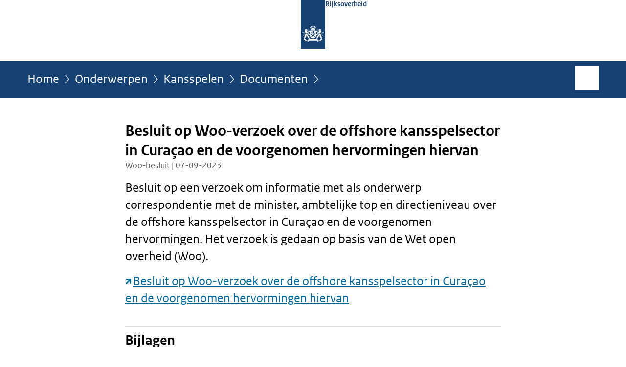

--- FILE ---
content_type: text/html;charset=UTF-8
request_url: https://www.rijksoverheid.nl/onderwerpen/kansspelen/documenten/woo-besluiten/2023/09/07/besluit-op-woo-verzoek-over-de-offshore-kansspelsector-in-curacao-en-de-voorgenomen-hervormingen-hiervan
body_size: 3776
content:
<!doctype html>

<html class="no-js" xml:lang="nl-NL" lang="nl-NL">
    <!-- Version: 2025.14.1 -->
<head>
  <meta charset="UTF-8"/>
  <meta name="description" content="Besluit op een verzoek om informatie met als onderwerp correspondentie met de minister, ambtelijke top en directieniveau over de offshore kansspelsector in Curaçao en de voorgenomen hervormingen. Het verzoek is gedaan op basis van de Wet open overheid (Woo). Besluit op Woo-verzoek over de offshore kansspelsector in Curaçao en de voorgenomen hervormingen hiervan"/>
<meta name="DCTERMS.description" content="Besluit op een verzoek om informatie met als onderwerp correspondentie met de minister, ambtelijke top en directieniveau over de offshore kansspelsector in Curaçao en de voorgenomen hervormingen. Het verzoek is gedaan op basis van de Wet open overheid (Woo). Besluit op Woo-verzoek over de offshore kansspelsector in Curaçao en de voorgenomen hervormingen hiervan"/>
<meta property="og:image" content="https://www.rijksoverheid.nl/binaries/small/content/gallery/rijksoverheid/channel-afbeeldingen/logos/facebook.png"/>
<title>Besluit op Woo-verzoek over de offshore kansspelsector in Curaçao en de voorgenomen hervormingen hiervan | Woo-besluit | Rijksoverheid.nl</title>
<meta name="DCTERMS.title" content="Besluit op Woo-verzoek over de offshore kansspelsector in Curaçao en de voorgenomen hervormingen hiervan - Woo-besluit - Rijksoverheid.nl"/>
<meta property="og:title" content="Besluit op Woo-verzoek over de offshore kansspelsector in Curaçao en de voorgenomen hervormingen hiervan"/>
<meta property="og:description" content="Besluit op een verzoek om informatie met als onderwerp correspondentie met de minister, ambtelijke top en directieniveau over de offshore kansspelsector in Curaçao en de voorgenomen hervormingen. Het verzoek is gedaan op basis van de Wet open overheid (Woo). Besluit op Woo-verzoek over de offshore kansspelsector in Curaçao en de voorgenomen hervormingen hiervan"/>
<meta property="og:type" content="website"/>
<meta property="og:url" content="https://www.rijksoverheid.nl/documenten/woo-besluiten/2023/09/07/besluit-op-woo-verzoek-over-de-offshore-kansspelsector-in-curacao-en-de-voorgenomen-hervormingen-hiervan"/>
<link rel="canonical" href="https://www.rijksoverheid.nl/documenten/woo-besluiten/2023/09/07/besluit-op-woo-verzoek-over-de-offshore-kansspelsector-in-curacao-en-de-voorgenomen-hervormingen-hiervan"/>
<meta name="viewport" content="width=device-width, initial-scale=1"/>
<meta name="DCTERMS.language" title="XSD.language" content="nl-NL"/>
      <meta name="DCTERMS.creator" title="RIJKSOVERHEID.Organisatie" content="Ministerie van Justitie en Veiligheid"/>
      <meta name="DCTERMS.identifier" title="XSD.anyURI" content="https://www.rijksoverheid.nl/onderwerpen/kansspelen/documenten/woo-besluiten/2023/09/07/besluit-op-woo-verzoek-over-de-offshore-kansspelsector-in-curacao-en-de-voorgenomen-hervormingen-hiervan"/>

    <meta name="DCTERMS.available" title="DCTERMS.Period" content="start=2025-03-11;"/>
    <meta name="DCTERMS.modified" title="XSD.dateTime" content="2025-03-12T00:20"/>
    <meta name="DCTERMS.issued" title="XSD.dateTime" content="2023-09-07T00:00"/>
    <meta name="DCTERMS.spatial" title="OVERHEID.Koninkrijksdeel" content="Nederland"/>
        <meta name="DCTERMS.publisher" title="RIJKSOVERHEID.Organisatie" content="Ministerie van Algemene Zaken"/>
    <meta name="DCTERMS.rights" content="CC0 1.0 Universal"/>
    <meta name="DCTERMS.rightsHolder" title="RIJKSOVERHEID.Organisatie" content="Ministerie van Algemene Zaken"/>
      <!--<meta name="OVERHEID.authority" title="RIJKSOVERHEID.Organisatie" content="Ministerie van Justitie en Veiligheid"/>-->
      <meta name="DCTERMS.subject" content="Kansspelen"/>
    <meta name="DCTERMS.type" title="RIJKSOVERHEID.Informatietype" content="woo-besluit"/>

    <script nonce="MzIyMmM2NmVhOTJiNDQwNWFhOGUwNGQ0OTYwYzIzOGQ=">
          window.dataLayer = window.dataLayer || [];
          window.dataLayer.push({
            "page_type": "Document voorlooppagina",
            "ftg_type": "call to action pagina",
            "subjects": "Kansspelen",
            "country": "Nederland",
            "issued": "2023-09-11T11:55:06.001+02:00",
            "last_published": "2025-03-12T00:20:21.806+01:00",
            "update": "2025-03-11T22:51:40.870Z",
            "publisher": "Ministerie van Justitie en Veiligheid",
            "language": "nl-NL",
            "uuid": "78979352-4dd2-4a4c-a1ba-a79d946f9080",
            "search_category": "",
            "search_keyword": "",
            "search_count": ""
          });
        </script>
      <link rel="shortcut icon" href="/binaries/content/assets/rijksoverheid/iconen/favicon.ico" type="image/x-icon"/>
<link rel="icon" sizes="192x192" href="/binaries/content/assets/rijksoverheid/iconen/touch-icon.png"/>
<link rel="apple-touch-icon" href="/binaries/content/assets/rijksoverheid/iconen/apple-touch-icon.png"/>
<link rel="stylesheet" href="/webfiles/1750011834072/presentation/responsive.css" type="text/css" media="all"/>
<link rel="preload" href="/webfiles/1750011834072/presentation/responsive.css" as="style" >

<link rel="stylesheet" href="/webfiles/1750011834072/presentation/themes/logoblauw.css" type="text/css" media="all"/>
    <link rel="preload" href="/binaries/content/gallery/rijksoverheid/channel-afbeeldingen/logos/beeldmerk-rijksoverheid-desktop.svg" as="image">
<link rel="preload" href="/webfiles/1750011834072/behaviour/core.js" as="script">

</head>

<body id="government" data-scriptpath="/webfiles/1750011834072/behaviour"
      
        class="portalclass"
      
        data-showsurveybar="true"
        data-surveybody="Help mee {sitenaam} te verbeteren." data-surveyaccept="vul de enquete in" data-surveydecline="Nee, bedankt." data-linktrackingtimer="500" data-hartbeattrackingtimer="0" data-word-counter="true" data-visit-timer="true" 
data-scroll-depth-dim-id="1"
data-scroll-depth-marks="0;25;50;75;100"
data-cookieinfourl="cookies" data-cookiebody="{sitenaam} gebruikt cookies om het gebruik van de website te analyseren en het gebruiksgemak te verbeteren. Lees meer over" data-cookieurltext="cookies" data-stats="publisher:jenv;subject:kansspelen|;type:leadingpage;uuid:78979352-4dd2-4a4c-a1ba-a79d946f9080;pagetype:document voorlooppagina;ftgtype:transactiestap" 
>
<script nonce="MzIyMmM2NmVhOTJiNDQwNWFhOGUwNGQ0OTYwYzIzOGQ=">
          (function(window, document, dataLayerName, id) {
            window[dataLayerName]=window[dataLayerName]||[],window[dataLayerName].push({start:(new Date).getTime(),event:"stg.start"});var scripts=document.getElementsByTagName('script')[0],tags=document.createElement('script');
            function stgCreateCookie(a,b,c){var d="";if(c){var e=new Date;e.setTime(e.getTime()+24*c*60*60*1e3),d="; expires="+e.toUTCString()}document.cookie=a+"="+b+d+"; path=/"}
            var isStgDebug=(window.location.href.match("stg_debug")||document.cookie.match("stg_debug"))&&!window.location.href.match("stg_disable_debug");stgCreateCookie("stg_debug",isStgDebug?1:"",isStgDebug?14:-1);
            var qP=[];dataLayerName!=="dataLayer"&&qP.push("data_layer_name="+dataLayerName),isStgDebug&&qP.push("stg_debug");var qPString=qP.length>0?("?"+qP.join("&")):"";
            tags.async=!0,tags.src="//statistiek.rijksoverheid.nl/containers/"+id+".js"+qPString,scripts.parentNode.insertBefore(tags,scripts);
            !function(a,n,i){a[n]=a[n]||{};for(var c=0;c<i.length;c++)!function(i){a[n][i]=a[n][i]||{},a[n][i].api=a[n][i].api||function(){var a=[].slice.call(arguments,0);"string"==typeof a[0]&&window[dataLayerName].push({event:n+"."+i+":"+a[0],parameters:[].slice.call(arguments,1)})}}(i[c])}(window,"ppms",["tm","cm"]);
          })(window, document, 'dataLayer', 'bf9c05f0-c13f-4e22-80c7-e603d39fc616');
        </script><noscript><iframe src="//statistiek.rijksoverheid.nl/containers/bf9c05f0-c13f-4e22-80c7-e603d39fc616/noscript.html" height="0" width="0" style="display:none;visibility:hidden"></iframe></noscript>
      <div id="mainwrapper">
  <header>

  <div class="skiplinks">
    <a href="#content-wrapper">Ga direct naar inhoud</a>
  </div>

  <div class="logo">
  <div class="logo__wrapper">
    <a href="/" class="logo__link">
          <figure class="logo__figure">
  <img src="/binaries/content/gallery/rijksoverheid/channel-afbeeldingen/logos/beeldmerk-rijksoverheid-desktop.svg" data-fallback="/binaries/content/gallery/rijksoverheid/channel-afbeeldingen/logos/beeldmerk-rijksoverheid-mobiel.svg" alt="Logo Rijksoverheid – Naar de homepage van rijksoverheid.nl" id="logotype"/>
  <figcaption class="logo__text">
    <span class="logo__sender">Rijksoverheid</span>
    </figcaption>
</figure>
</a>
      </div>
</div>
</header>
<div id="navBar">
  <div class="wrapper">
    <nav class="breadCrumbNav" aria-labelledby="breadCrumbNavLabel">
  <span class="assistive" id="breadCrumbNavLabel">U bevindt zich hier:</span>
  <a href="/">Home</a>
      <a href="/onderwerpen">Onderwerpen</a>
      <a href="/onderwerpen/kansspelen">Kansspelen</a>
      <a href="/onderwerpen/kansspelen/documenten">Documenten</a>
      <span class="assistive" aria-current="page">Besluit op Woo-verzoek over de offshore kansspelsector in Curaçao en de voorgenomen hervormingen hiervan</span>
          </nav>
<div id="searchForm" role="search" class="searchForm" data-search-closed="Open zoekveld" data-search-opened="Start zoeken">
  <form novalidate method="get" action="/zoeken" id="search-form" data-clearcontent="Invoer wissen">
    <label for="search-keyword">Zoeken binnen Rijksoverheid.nl</label>
    <input type="text" id="search-keyword" class="searchInput" name="trefwoord"
      title="Typ hier uw zoektermen" placeholder="Zoeken" />
    <button id="search-submit" class="searchSubmit" name="search-submit" type="submit" 
        title="Start zoeken">
      Zoek</button>
  </form>
</div>
</div>
</div><main id="content-wrapper" tabindex="-1">

  <div class="wrapper">
    <div class="article content">
  <h1 class="download">
      Besluit op Woo-verzoek over de offshore kansspelsector in Curaçao en de voorgenomen hervormingen hiervan</h1>
<p class="article-meta">
  Woo-besluit | 07-09-2023</p><div class="intro"><p>Besluit op een verzoek om informatie met als onderwerp correspondentie met de minister, ambtelijke top en directieniveau over de offshore kansspelsector in Curaçao en de voorgenomen hervormingen. Het verzoek is gedaan op basis van de Wet open overheid (Woo). </p><p><a src="plooi-api" href="https://open.overheid.nl/documenten/4b0a9b1b-623c-4b65-abb5-7f4f307976d6/file" class="external" aria-label="Besluit op Woo-verzoek over de offshore kansspelsector in Curaçao en de voorgenomen hervormingen hiervan (opent externe website)">Besluit op Woo-verzoek over de offshore kansspelsector in Curaçao en de voorgenomen hervormingen hiervan</a></p></div>
<div class="block docs-pubs results">
    <h2>Bijlagen</h2>

    <ul class="common">
      <li>
          <a href="/onderwerpen/kansspelen/documenten/publicaties/2023/09/07/documenten-inclusief-inventarislijst-bij-besluit-op-woo-verzoek-over-de-offshore-kansspelsector-in-curacao-en-de-voorgenomen-hervormingen-hiervan"
             class="publication">
            <h3>
              Inventaris en documenten bij besluit op Woo-verzoek over de offshore kansspelsector in Curaçao en de voorgenomen hervormingen hiervan</h3>

            <p>Inventaris en openbaar gemaakte documenten bij een besluit op een verzoek om informatie over correspondentie met de minister, ...</p>
            <p class="meta">
              Publicatie | 07-09-2023</p>

          </a>
        </li>

      </ul>
  </div>
</div>
<aside>

  <div class="brick belongsTo">
    <h2>Verantwoordelijk</h2>
    <ul>
      <li><a href="/ministeries/ministerie-van-justitie-en-veiligheid">Ministerie van Justitie en Veiligheid</a></li>
          </ul>
  </div>
</aside><div id="follow-up">
    <div class="block">
      </div>
  </div>
</div>

</main>
<footer class="site-footer">
  <div class="wrapper">

    <div class="payoff">
          <span>De Rijksoverheid. Voor Nederland</span>
        </div>

      <div class="column">
    <h2>Service</h2>
    <ul>

    <li >
        <a href="/contact">Contact</a>
      </li>
    <li >
        <a href="/abonneren">Abonneren</a>
      </li>
    <li >
        <a href="/rss">RSS</a>
      </li>
    <li >
        <a href="/vacatures">Vacatures</a>
      </li>
    <li >
        <a href="/sitemap">Sitemap</a>
      </li>
    <li >
        <a href="/help">Help</a>
      </li>
    <li >
        <a href="/archief">Archief</a>
      </li>
    </ul>
</div>
<div class="column">
    <h2>Over deze site</h2>
    <ul>

    <li >
        <a href="/over-rijksoverheid-nl">Over Rijksoverheid.nl</a>
      </li>
    <li >
        <a href="/copyright">Copyright</a>
      </li>
    <li >
        <a href="/privacy">Privacy</a>
      </li>
    <li >
        <a href="/cookies">Cookies</a>
      </li>
    <li >
        <a href="/toegankelijkheid">Toegankelijkheid</a>
      </li>
    <li >
        <a href="/opendata">Open data</a>
      </li>
    <li >
        <a href="/kwetsbaarheid-melden">Kwetsbaarheid melden</a>
      </li>
    </ul>
</div>
</div>

  <nav class="languages" aria-labelledby="languageMenuLabel">
    <div class="languages__wrapper">
      <p id="languageMenuLabel" class="languages__label">Deze website in andere talen:</p>
  <ul class="languages__list">
    <li class="languages__list-item selected">
         Nederlands</li>
    <li class="languages__list-item ">
         <a href="https://www.government.nl" class="languages__link" lang="en">English</a>
            </li>
    <li class="languages__list-item ">
         <a href="https://www.gobiernodireino.nl/" class="languages__link" lang="pap">Papiamento</a>
            </li>
    <li class="languages__list-item ">
         <a href="https://www.gobiernudireino.nl/" class="languages__link" lang="pap">Papiamentu</a>
            </li>
    <li class="languages__list-item ">
         <a href="https://www.rijksoverheid.nl/onderwerpen/overheidscommunicatie/nederlandse-gebarentaal" class="languages__link">Nederlandse Gebarentaal</a>
            </li>
    </ul>
</div>
  </nav>
</footer>
</div>

<!--[if (gt IE 10)|!(IE)]><!-->
<script src="/webfiles/1750011834072/behaviour/core.js"></script>
<!--<![endif]-->

<script src="/binaries/content/assets/rijksoverheid/behaviour/rop-page-feedback.min-20230526.js"></script>
</body>
</html>
